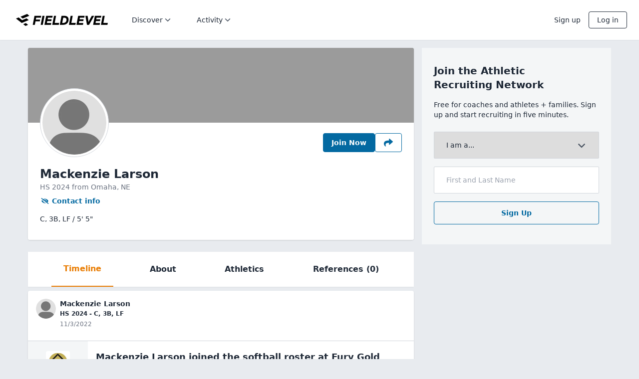

--- FILE ---
content_type: application/x-javascript
request_url: https://www.fieldlevel.com/assets/v4/dist/8917.bundle.65f38a3ae5445b5b3f14.js
body_size: 2433
content:
(self.webpackChunkfieldlevel_app=self.webpackChunkfieldlevel_app||[]).push([[8917],{91033:function(n){n.exports=function(n,t,r){switch(r.length){case 0:return n.call(t);case 1:return n.call(t,r[0]);case 2:return n.call(t,r[0],r[1]);case 3:return n.call(t,r[0],r[1],r[2])}return n.apply(t,r)}},87805:function(n,t,r){var o=r(43360),e=r(75288);n.exports=function(n,t,r){(void 0!==r&&!e(n[t],r)||void 0===r&&!(t in n))&&o(n,t,r)}},16547:function(n,t,r){var o=r(43360),e=r(75288),u=Object.prototype.hasOwnProperty;n.exports=function(n,t,r){var c=n[t];u.call(n,t)&&e(c,r)&&(void 0!==r||t in n)||o(n,t,r)}},43360:function(n,t,r){var o=r(93243);n.exports=function(n,t,r){"__proto__"==t&&o?o(n,t,{configurable:!0,enumerable:!0,value:r,writable:!0}):n[t]=r}},39344:function(n,t,r){var o=r(23805),e=Object.create,u=function(){function n(){}return function(t){if(!o(t))return{};if(e)return e(t);n.prototype=t;var r=new n;return n.prototype=void 0,r}}();n.exports=u},72903:function(n,t,r){var o=r(23805),e=r(55527),u=r(90181),c=Object.prototype.hasOwnProperty;n.exports=function(n){if(!o(n))return u(n);var t=e(n),r=[];for(var i in n)("constructor"!=i||!t&&c.call(n,i))&&r.push(i);return r}},85250:function(n,t,r){var o=r(37217),e=r(87805),u=r(86649),c=r(42824),i=r(23805),f=r(37241),a=r(14974);n.exports=function n(t,r,v,p,s){t!==r&&u(r,(function(u,f){if(s||(s=new o),i(u))c(t,r,f,v,n,p,s);else{var l=p?p(a(t,f),u,f+"",t,r,s):void 0;void 0===l&&(l=u),e(t,f,l)}}),f)}},42824:function(n,t,r){var o=r(87805),e=r(93290),u=r(71961),c=r(23007),i=r(35529),f=r(72428),a=r(56449),v=r(83693),p=r(3656),s=r(1882),l=r(23805),x=r(11331),y=r(37167),b=r(14974),d=r(69884);n.exports=function(n,t,r,h,g,w,O){var j=b(n,r),_=b(t,r),m=O.get(_);if(m)o(n,r,m);else{var P=w?w(j,_,r+"",n,t,O):void 0,k=void 0===P;if(k){var A=a(_),C=!A&&p(_),L=!A&&!C&&y(_);P=_,A||C||L?a(j)?P=j:v(j)?P=c(j):C?(k=!1,P=e(_,!0)):L?(k=!1,P=u(_,!0)):P=[]:x(_)||f(_)?(P=j,f(j)?P=d(j):l(j)&&!s(j)||(P=i(_))):k=!1}k&&(O.set(_,P),g(P,_,h,w,O),O.delete(_)),o(n,r,P)}}},69302:function(n,t,r){var o=r(83488),e=r(56757),u=r(32865);n.exports=function(n,t){return u(e(n,t,o),n+"")}},19570:function(n,t,r){var o=r(37334),e=r(93243),u=r(83488),c=e?function(n,t){return e(n,"toString",{configurable:!0,enumerable:!1,value:o(t),writable:!0})}:u;n.exports=c},49653:function(n,t,r){var o=r(37828);n.exports=function(n){var t=new n.constructor(n.byteLength);return new o(t).set(new o(n)),t}},93290:function(n,t,r){n=r.nmd(n);var o=r(9325),e=t&&!t.nodeType&&t,u=e&&n&&!n.nodeType&&n,c=u&&u.exports===e?o.Buffer:void 0,i=c?c.allocUnsafe:void 0;n.exports=function(n,t){if(t)return n.slice();var r=n.length,o=i?i(r):new n.constructor(r);return n.copy(o),o}},71961:function(n,t,r){var o=r(49653);n.exports=function(n,t){var r=t?o(n.buffer):n.buffer;return new n.constructor(r,n.byteOffset,n.length)}},23007:function(n){n.exports=function(n,t){var r=-1,o=n.length;for(t||(t=Array(o));++r<o;)t[r]=n[r];return t}},21791:function(n,t,r){var o=r(16547),e=r(43360);n.exports=function(n,t,r,u){var c=!r;r||(r={});for(var i=-1,f=t.length;++i<f;){var a=t[i],v=u?u(r[a],n[a],a,r,n):void 0;void 0===v&&(v=n[a]),c?e(r,a,v):o(r,a,v)}return r}},20999:function(n,t,r){var o=r(69302),e=r(36800);n.exports=function(n){return o((function(t,r){var o=-1,u=r.length,c=u>1?r[u-1]:void 0,i=u>2?r[2]:void 0;for(c=n.length>3&&"function"==typeof c?(u--,c):void 0,i&&e(r[0],r[1],i)&&(c=u<3?void 0:c,u=1),t=Object(t);++o<u;){var f=r[o];f&&n(t,f,o,c)}return t}))}},93243:function(n,t,r){var o=r(56110),e=function(){try{var n=o(Object,"defineProperty");return n({},"",{}),n}catch(n){}}();n.exports=e},28879:function(n,t,r){var o=r(74335)(Object.getPrototypeOf,Object);n.exports=o},35529:function(n,t,r){var o=r(39344),e=r(28879),u=r(55527);n.exports=function(n){return"function"!=typeof n.constructor||u(n)?{}:o(e(n))}},36800:function(n,t,r){var o=r(75288),e=r(64894),u=r(30361),c=r(23805);n.exports=function(n,t,r){if(!c(r))return!1;var i=typeof t;return!!("number"==i?e(r)&&u(t,r.length):"string"==i&&t in r)&&o(r[t],n)}},90181:function(n){n.exports=function(n){var t=[];if(null!=n)for(var r in Object(n))t.push(r);return t}},56757:function(n,t,r){var o=r(91033),e=Math.max;n.exports=function(n,t,r){return t=e(void 0===t?n.length-1:t,0),function(){for(var u=arguments,c=-1,i=e(u.length-t,0),f=Array(i);++c<i;)f[c]=u[t+c];c=-1;for(var a=Array(t+1);++c<t;)a[c]=u[c];return a[t]=r(f),o(n,this,a)}}},14974:function(n){n.exports=function(n,t){if(("constructor"!==t||"function"!=typeof n[t])&&"__proto__"!=t)return n[t]}},32865:function(n,t,r){var o=r(19570),e=r(51811)(o);n.exports=e},51811:function(n){var t=Date.now;n.exports=function(n){var r=0,o=0;return function(){var e=t(),u=16-(e-o);if(o=e,u>0){if(++r>=800)return arguments[0]}else r=0;return n.apply(void 0,arguments)}}},84058:function(n,t,r){var o=r(14792),e=r(45539)((function(n,t,r){return t=t.toLowerCase(),n+(r?o(t):t)}));n.exports=e},37334:function(n){n.exports=function(n){return function(){return n}}},83693:function(n,t,r){var o=r(64894),e=r(40346);n.exports=function(n){return e(n)&&o(n)}},11331:function(n,t,r){var o=r(72552),e=r(28879),u=r(40346),c=Function.prototype,i=Object.prototype,f=c.toString,a=i.hasOwnProperty,v=f.call(Object);n.exports=function(n){if(!u(n)||"[object Object]"!=o(n))return!1;var t=e(n);if(null===t)return!0;var r=a.call(t,"constructor")&&t.constructor;return"function"==typeof r&&r instanceof r&&f.call(r)==v}},37241:function(n,t,r){var o=r(70695),e=r(72903),u=r(64894);n.exports=function(n){return u(n)?o(n,!0):e(n)}},55364:function(n,t,r){var o=r(85250),e=r(20999)((function(n,t,r){o(n,t,r)}));n.exports=e},69884:function(n,t,r){var o=r(21791),e=r(37241);n.exports=function(n){return o(n,e(n))}}}]);
//# sourceMappingURL=8917.bundle.65f38a3ae5445b5b3f14.js.map